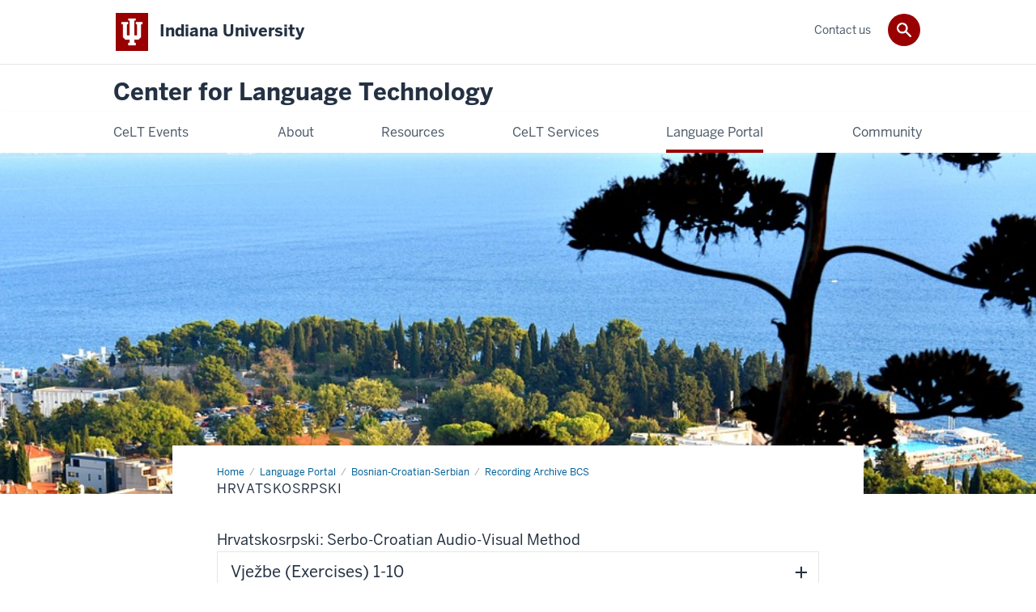

--- FILE ---
content_type: text/html; charset=UTF-8
request_url: https://celt.indiana.edu/portal/Serbian-Croatian-Bosnian/recording_archive/serbocroatian.html
body_size: 6510
content:
<!DOCTYPE HTML><html class="no-js ie9" itemscope="itemscope" itemtype="http://schema.org/Webpage" lang="en-US"><head prefix="og: http://ogp.me/ns# profile: http://ogp.me/ns/profile# article: http://ogp.me/ns/article#"><meta charset="utf-8"/><meta content="width=device-width, initial-scale=1.0" name="viewport"/><title>Hrvatskosrpski: Recording Archive BCS: Bosnian-Croatian-Serbian: Language Portal: Center for Language Technology: Indiana University</title><meta content="ea92e589814f4e1070bf3ba33e0408f7" name="id"/><meta content=" Hrvatskosrpski" name="description"/><meta content="IE=edge" http-equiv="X-UA-Compatible"/><link href="https://assets.iu.edu/favicon.ico" rel="shortcut icon" type="image/x-icon"/><!-- Canonical URL --><link href="https://celt.indiana.edu/portal/Serbian-Croatian-Bosnian/recording_archive/serbocroatian.html" itemprop="url" rel="canonical"/><!-- Facebook Open Graph --><meta content="https://celt.indiana.edu/portal/Serbian-Croatian-Bosnian/recording_archive/croatia-3643091_960_720.jpg" property="og:image"/><meta content=" Hrvatskosrpski" property="og:description"/><meta content="https://celt.indiana.edu/portal/Serbian-Croatian-Bosnian/recording_archive/serbocroatian.html" property="og:url"/><meta content="Center for Language Technology" property="og:site_name"/><meta content="en_US" property="og:locale"/><meta content="website" property="og:type"/><!-- Twitter Card Tags --><meta content="https://celt.indiana.edu/portal/Serbian-Croatian-Bosnian/recording_archive/croatia-3643091_960_720.jpg" name="twitter:image:src"/><meta content=" Hrvatskosrpski" name="twitter:description"/><meta content="@celtiu" name="twitter:site"/><meta content="@celtiu" name="twitter:creator"/><meta content="summary_large_image" name="twitter:card"/><!-- Google/Microdata Tags --><meta content="https://celt.indiana.edu/portal/Serbian-Croatian-Bosnian/recording_archive/croatia-3643091_960_720.jpg" itemprop="image"/><meta content=" Hrvatskosrpski" itemprop="name"/><meta content=" Hrvatskosrpski" itemprop="description"/>
                        	
		    
                        
            
                                        <!--Adapted for Site Kube--><link as="font" crossorigin="" href="https://fonts.iu.edu/fonts/benton-sans-regular.woff" rel="preload" type="font/woff2"/>
<link as="font" crossorigin="" href="https://fonts.iu.edu/fonts/benton-sans-bold.woff" rel="preload" type="font/woff2"/>
<link rel="preconnect" href="https://fonts.iu.edu" crossorigin=""/>
<link rel="dns-prefetch" href="https://fonts.iu.edu"/>
<link rel="stylesheet" type="text/css" href="//fonts.iu.edu/style.css?family=BentonSans:regular,bold|BentonSansCond:regular,bold|GeorgiaPro:regular|BentonSansLight:regular"/>
<link rel="stylesheet" href="//assets.iu.edu/web/fonts/icon-font.css?2024-03-07" media="screen"/>
<link rel="stylesheet" href="//assets.iu.edu/web/3.3.x/css/iu-framework.min.css?2024-09-05"/>
<link rel="stylesheet" href="//assets.iu.edu/brand/3.3.x/brand.min.css?2023-07-13"/>
<link rel="stylesheet" href="//assets.iu.edu/search/3.3.x/search.min.css?2022-06-02"/>
<script src="//assets.iu.edu/web/1.5/libs/modernizr.min.js"></script><!--END: Adapted for Site Kube-->
<link href="/_assets/css/site.css" rel="stylesheet" type="text/css" />
    
                            
        <script src="https://assets.iu.edu/web/1.5/libs/modernizr.min.js"></script>	
    	
            <script>	
                window.dataLayer = window.dataLayer || []; 	
                	
                	
                document.addEventListener('readystatechange', function() {	
                    if (document.readyState === 'interactive') {	
                        let pageMetaDataReported	
          	
                        for (var obj of window.dataLayer) {	
                            if (Object.values(obj).includes('pageMetaData')) {	
                                pageMetaDataReported = true	
                            }	
                        }	
                    	
                        if (!pageMetaDataReported) {	
                            window.dataLayer.push({	
                                'event': 'iu_pageMetaData',	
                                'campus_name': 'IU',	
                                'site_name': 'Center for Language Technology'	
                            })	
                        }	
                    }	
                })	
            </script>	
            <script>    	
                            	
                document.addEventListener('click', function handleNavigationClicks(event) {	
                     var clickOnMobileNav =  event.target.closest('.mobile.off-canvas-list > ul > li > a') 	
                    var clickOnMobileNavMenu = event.target.closest('.mobile.off-canvas-list > ul > li.has-children > ul > li > a')	
                    var clickOnMainNav = event.target.closest('nav.main > ul > li > a')	
                    var clickOnMenu = event.target.closest('nav.main .children > li > a')	
      	
                    if (!clickOnMainNav && !clickOnMenu && !clickOnMobileNavMenu && !clickOnMobileNav) {	
                        return	
                    }	
      	
                    if (clickOnMainNav) {    	
                        window.dataLayer.push({	
                          'event': 'iu_click_header_nav',	
                          'element_text': clickOnMainNav.innerText.trim()	
                        })	
                    } else if (clickOnMobileNav) {	
                        window.dataLayer.push({	
                          'event': 'iu_click_header_nav',	
                          'element_text': clickOnMobileNav.innerText.trim()	
                        })	
                    } else if (clickOnMenu) {	
                        window.dataLayer.push({	
                          'event': 'iu_click_header_menu',	
                          'element_text': clickOnMenu.innerText.trim()	
                        })	
                    } else if (clickOnMobileNavMenu) {	
                        window.dataLayer.push({	
                          'event': 'iu_click_header_menu',	
                          'element_text': clickOnMobileNavMenu.innerText.trim()	
                        })	
                    }	
                })	
            </script>	
            	
                        
            
                                        	<script type="text/javascript">// 
	<![CDATA[
	(function(w,d,s,l,i){w[l]=w[l]||[];w[l].push({'gtm.start':
	new Date().getTime(),event:'gtm.js'});var f=d.getElementsByTagName(s)[0],
	j=d.createElement(s),dl=l!='dataLayer'?'&l='+l:'';j.async=true;j.src=
	'//www.googletagmanager.com/gtm.js?id='+i+dl;f.parentNode.insertBefore(j,f);
	})(window,document,'script','dataLayer','GTM-WJFT899');
	// ]]>
	</script>    
                            
        </head><body class="mahogany has-banner has-page-title landmarks">
                        	
		    
                        
            
                                        <noscript><iframe src="https://www.googletagmanager.com/ns.html?id=GTM-WJFT899"
	height="0" width="0" style="display:none;visibility:hidden"></iframe></noscript>    
                            
        <header id="header">
                        	
		    
                        
            
                                        <div id="skipnav">
<ul>
<li><a href="#content">Skip to Content</a></li>
<li><a href="#nav-main">Skip to Main Navigation</a></li>
<li><a href="#search">Skip to Search</a></li>
</ul>
<hr /></div>    
                            
        
            
            
                                <div class="iu" id="branding-bar" itemscope="itemscope" itemtype="http://schema.org/CollegeOrUniversity">
    <div class="row pad">
			<img alt="" src="//assets.iu.edu/brand/3.x/trident-large.png"/>
			<p id="iu-campus">
				<a href="http://www.iu.edu" title="Indiana University">
					<span class="show-on-desktop" id="campus-name" itemprop="name">Indiana University</span>
					<span class="show-on-tablet" itemprop="name">Indiana University</span>
					<span class="show-on-mobile" itemprop="name">IU</span>
				</a>
			</p>
	</div>
</div>    
                       
        
            
            
                                <system-region name="DEFAULT">
    
    
    <div id="toggles">
    <div class="row pad">
        <a aria-controls="search" aria-expanded="false" class="button search-toggle" href="../search"><img alt="Open Search" src="//assets.iu.edu/search/3.x/search.png"/></a>
    </div>
</div>

<div aria-hidden="true" class="search-box" id="search" role="search"></div>
</system-region>    
                       
        
                                
          
    
                    
        
    
        <div id="offCanvas" class="hide-for-large" role="navigation" aria-label="Mobile">
<button class="menu-toggle button hide-for-large" data-toggle="iu-menu">Menu</button><div id="iu-menu" class="off-canvas position-right off-canvas-items" data-off-canvas="" data-position="right">
<div class="mobile off-canvas-list" itemscope="itemscope" itemtype="http://schema.org/SiteNavigationElement"><ul>
<li class="has-children">
<a href="/event_news/index.html" itemprop="url"><span itemprop="name">CeLT Events</span></a><ul class="children">
<li><a href="/event_news/orientations/index.html" itemprop="url"><span itemprop="name">Fall Orientation</span></a></li>
<li class="has-children">
<a href="/event_news/past-events/index.html" itemprop="url"><span itemprop="name">Past Events</span></a><ul class="children">
<li><a href="/event_news/past-events/2021-present/index.html" itemprop="url"><span itemprop="name">2021-present</span></a></li>
<li><a href="/event_news/past-events/2019-2020/index.html" itemprop="url"><span itemprop="name">2019-2020</span></a></li>
<li><a href="/event_news/past-events/2018-2019/index.html" itemprop="url"><span itemprop="name">2018-2019</span></a></li>
<li><a href="/event_news/past-events/2017-2018/index.html" itemprop="url"><span itemprop="name">2017-2018</span></a></li>
<li><a href="/event_news/past-events/2014-2016/index.html" itemprop="url"><span itemprop="name">2014-2017</span></a></li>
</ul>
</li>
<li><a href="/event_news/special-events.html" itemprop="url"><span itemprop="name">Special Opportunities  on Campus</span></a></li>
<li><a href="/event_news/events-iu-calendar.html" itemprop="url"><span itemprop="name">IU Events Calendar </span></a></li>
</ul>
</li>
<li class="has-children">
<a href="/about/index.html" itemprop="url"><span itemprop="name">About</span></a><ul class="children">
<li><a href="/about/Mission%20and%20Goals.html" itemprop="url"><span itemprop="name">Mission</span></a></li>
<li><a href="/about/staff.html" itemprop="url"><span itemprop="name">Staff Contacts</span></a></li>
<li><a href="/about/2022.html" itemprop="url"><span itemprop="name">Office Hours</span></a></li>
</ul>
</li>
<li class="has-children">
<a href="/resources/index.html" itemprop="url"><span itemprop="name">Resources</span></a><ul class="children">
<li class="has-children">
<a href="/resources/pedagogical/index.html" itemprop="url"><span itemprop="name">For Teachers</span></a><ul class="children">
<li class="has-children">
<a href="/resources/pedagogical/workshop/index.html" itemprop="url"><span itemprop="name">Workshop videos</span></a><ul class="children">
<li><a href="/resources/pedagogical/workshop/23-24.html" itemprop="url"><span itemprop="name">2023-24 workshop videos</span></a></li>
<li><a href="/resources/pedagogical/workshop/2020-21.html" itemprop="url"><span itemprop="name">2020-21</span></a></li>
<li><a href="/resources/pedagogical/workshop/2019-20.html" itemprop="url"><span itemprop="name">2019-20</span></a></li>
<li><a href="/resources/pedagogical/workshop/2018-19.html" itemprop="url"><span itemprop="name">2018-19 </span></a></li>
<li><a href="/resources/pedagogical/workshop/2017-18.html" itemprop="url"><span itemprop="name">2017-18 </span></a></li>
<li><a href="/resources/pedagogical/workshop/2016-17.html" itemprop="url"><span itemprop="name">2016-17</span></a></li>
<li><a href="/resources/pedagogical/workshop/2014-16.html" itemprop="url"><span itemprop="name">2014-16 </span></a></li>
</ul>
</li>
<li class="has-children">
<a href="/resources/pedagogical/Canvas/index.html" itemprop="url"><span itemprop="name">Canvas</span></a><ul class="children">
<li><a href="/resources/pedagogical/Canvas/app.html" itemprop="url"><span itemprop="name">Canvas Mobile App</span></a></li>
<li><a href="/resources/pedagogical/Canvas/tips.html" itemprop="url"><span itemprop="name">Canvas Tips</span></a></li>
</ul>
</li>
<li class="has-children">
<a href="/resources/pedagogical/Kaltura/index.html" itemprop="url"><span itemprop="name">Kaltura</span></a><ul class="children">
<li><a href="/resources/pedagogical/Kaltura/analytics.html" itemprop="url"><span itemprop="name">Kaltura analytics</span></a></li>
<li><a href="/resources/pedagogical/Kaltura/sharing.html" itemprop="url"><span itemprop="name">Using Time Frame to Share Kaltura Videos</span></a></li>
<li><a href="/resources/pedagogical/Kaltura/Embedding%20Kaltura%20Videos%20into%20Your%20Web%20Page.html" itemprop="url"><span itemprop="name">Embed Kaltura Videos</span></a></li>
</ul>
</li>
<li><a href="/resources/pedagogical/equity-inclusion.html" itemprop="url"><span itemprop="name">EDI</span></a></li>
<li class="has-children">
<a href="/resources/pedagogical/online-learning/index.html" itemprop="url"><span itemprop="name">Online Language Tips</span></a><ul class="children">
<li><a href="/resources/pedagogical/online-learning/online-teaching.html" itemprop="url"><span itemprop="name">Online Language Teaching Tips</span></a></li>
<li><a href="/resources/pedagogical/online-learning/online-teaching-tools.html" itemprop="url"><span itemprop="name">Online Language Teaching Tools</span></a></li>
</ul>
</li>
<li class="has-children">
<a href="/resources/pedagogical/adobe/index.html" itemprop="url"><span itemprop="name">Adobe Creative Cloud</span></a><ul class="children">
<li><a href="/resources/pedagogical/adobe/adobe_express.html" itemprop="url"><span itemprop="name">Adobe Express, a higher level but free collaborating visual designing helper</span></a></li>
<li><a href="/resources/pedagogical/adobe/adobe-stock.html" itemprop="url"><span itemprop="name">Adobe Stock Images (&amp; More)</span></a></li>
</ul>
</li>
<li><a href="/resources/pedagogical/language-communities.html" itemprop="url"><span itemprop="name">Language + Cultural Communities</span></a></li>
<li><a href="/resources/pedagogical/wlctc.html" itemprop="url"><span itemprop="name">World Languages and Cultures Teaching Community </span></a></li>
<li><a href="/resources/pedagogical/partners.html" itemprop="url"><span itemprop="name">Partnering Organizations</span></a></li>
<li><a href="/resources/pedagogical/roadmap.html" itemprop="url"><span itemprop="name">Indiana Language Roadmap</span></a></li>
<li><a href="/resources/pedagogical/tophat.html" itemprop="url"><span itemprop="name">Top Hat @ IU</span></a></li>
<li class="has-children">
<a href="/resources/pedagogical/k-12/index.html" itemprop="url"><span itemprop="name">K-12 Connections</span></a><ul class="children"><li><a href="/resources/pedagogical/k-12/virtual-exhibit/index.html" itemprop="url"><span itemprop="name">Virtual Exhibit</span></a></li></ul>
</li>
<li><a href="/resources/pedagogical/funding.html" itemprop="url"><span itemprop="name">Funding Opportunities</span></a></li>
<li><a href="/resources/pedagogical/research.html" itemprop="url"><span itemprop="name">Research Opportunities</span></a></li>
<li><a href="/resources/pedagogical/zoom.html" itemprop="url"><span itemprop="name">Zoom Tips</span></a></li>
<li><a href="/resources/pedagogical/continuity_tips.html" itemprop="url"><span itemprop="name">Teaching Continuity Tips</span></a></li>
</ul>
</li>
<li class="has-children">
<a href="/resources/students/index.html" itemprop="url"><span itemprop="name">For Students</span></a><ul class="children">
<li><a href="/resources/students/lll/index.html" itemprop="url"><span itemprop="name">Language Learners' Lounge Series</span></a></li>
<li><a href="/resources/students/players.html" itemprop="url"><span itemprop="name">Audio Playback Speed</span></a></li>
<li><a href="/resources/students/duolingo.html" itemprop="url"><span itemprop="name">Language Learning Tools</span></a></li>
<li><a href="/resources/students/kanopy.html" itemprop="url"><span itemprop="name">Kanopy, Free Streaming Provided by Your Library</span></a></li>
<li><a href="/resources/students/tips.html" itemprop="url"><span itemprop="name">Online Language Learning Tips</span></a></li>
</ul>
</li>
<li class="has-children">
<a href="/resources/multimedia/index.html" itemprop="url"><span itemprop="name">Multimedia</span></a><ul class="children">
<li><a href="/resources/multimedia/dall_e.html" itemprop="url"><span itemprop="name">AI Generation</span></a></li>
<li><a href="/resources/multimedia/webp.html" itemprop="url"><span itemprop="name">What is the ".webp" format image? </span></a></li>
<li><a href="/resources/multimedia/public_domain_res.html" itemprop="url"><span itemprop="name">Locating Public Domain Images</span></a></li>
<li><a href="/resources/multimedia/audio_files_convertion_in_bulk.html" itemprop="url"><span itemprop="name">Batch conversion of Audio Files</span></a></li>
<li><a href="/resources/multimedia/memory%20preservation.html" itemprop="url"><span itemprop="name">Multimedia Facilities at the MCPL</span></a></li>
<li><a href="/resources/multimedia/heic.html" itemprop="url"><span itemprop="name">HEIC format</span></a></li>
</ul>
</li>
</ul>
</li>
<li class="has-children">
<a href="/labs/index.html" itemprop="url"><span itemprop="name">CeLT Services</span></a><ul class="children">
<li class="has-children">
<a href="/labs/labs/index.html" itemprop="url"><span itemprop="name">Labs</span></a><ul class="children">
<li><a href="/labs/labs/bh115.html" itemprop="url"><span itemprop="name">BH 115</span></a></li>
<li><a href="/labs/labs/bh120.html" itemprop="url"><span itemprop="name">BH 120</span></a></li>
<li><a href="/labs/labs/GA4024.html" itemprop="url"><span itemprop="name">GA 4024</span></a></li>
<li><a href="/labs/labs/ga3018.html" itemprop="url"><span itemprop="name">GA 3018</span></a></li>
</ul>
</li>
<li class="has-children">
<a href="/labs/studio/index.html" itemprop="url"><span itemprop="name">Recording Studio</span></a><ul class="children">
<li><a href="/labs/studio/podcasting.html" itemprop="url"><span itemprop="name">Podcasting</span></a></li>
<li><a href="/labs/studio/self-service.html" itemprop="url"><span itemprop="name">Self-Service Recording Studio</span></a></li>
<li><a href="/labs/studio/streamservice.html" itemprop="url"><span itemprop="name">Request for CeLT Multimedia Services</span></a></li>
</ul>
</li>
<li class="has-children">
<a href="/labs/equipment/index.html" itemprop="url"><span itemprop="name">Equipment</span></a><ul class="children">
<li><a href="/labs/equipment/featured.html" itemprop="url"><span itemprop="name">Featured Equipment</span></a></li>
<li><a href="/labs/equipment/policy.html" itemprop="url"><span itemprop="name">Equipment Policy</span></a></li>
<li><a href="/labs/equipment/procedure.html" itemprop="url"><span itemprop="name">Borrowing Procedure</span></a></li>
<li><a href="/labs/equipment/equipment-list.html" itemprop="url"><span itemprop="name">Equipment List Main</span></a></li>
<li><a href="/labs/equipment/equipment-audio.html" itemprop="url"><span itemprop="name">Audio Devices</span></a></li>
<li><a href="/labs/equipment/equipment-video.html" itemprop="url"><span itemprop="name">Video Devices</span></a></li>
<li><a href="/labs/equipment/equipment-mobile.html" itemprop="url"><span itemprop="name">Mobile Devices</span></a></li>
<li><a href="/labs/equipment/equipment-other.html" itemprop="url"><span itemprop="name">Teaching / Classroom Devices</span></a></li>
</ul>
</li>
</ul>
</li>
<li><a href="/portal/index.html" itemprop="url"><span itemprop="name">Language Portal</span></a></li>
<li><a href="/Community/index.html" itemprop="url"><span itemprop="name">Community</span></a></li>
</ul></div>
<div class="mobile off-canvas-list" itemscope="itemscope" itemtype="http://schema.org/SiteNavigationElement"><ul><li><a href="/contact/index.html" itemprop="url"><span itemprop="name">Contact  us</span></a></li></ul></div>
</div>
</div>
    
                    
        
        
                                <div class="site-header" itemscope="itemscope" itemtype="http://schema.org/CollegeOrUniversity">
        <div class="row pad">
                
                            
                    <h2><a itemprop="department" class="title" href="/index.html">Center for Language Technology</a></h2>                
                        
        </div>
    </div>    
                    
    
                                
          
    
                    
        
    
        <nav aria-label="Main" id="nav-main" role="navigation" itemscope="itemscope" itemtype="http://schema.org/SiteNavigationElement" class="main show-for-large dropdown"><ul class="row pad"><li class="show-on-sticky home"><a href="/" aria-label="Home">Home</a></li><li class="first"><a href="/event_news/index.html" itemprop="url"><span itemprop="name">CeLT Events</span></a><ul class="children"><li><a href="/event_news/orientations/index.html" itemprop="url"><span itemprop="name">Fall Orientation</span></a></li><li><a href="/event_news/past-events/index.html" itemprop="url"><span itemprop="name">Past Events</span></a></li><li><a href="/event_news/special-events.html" itemprop="url"><span itemprop="name">Special Opportunities  on Campus</span></a></li><li><a href="/event_news/events-iu-calendar.html" itemprop="url"><span itemprop="name">IU Events Calendar </span></a></li></ul></li><li><a href="/about/index.html" itemprop="url"><span itemprop="name">About</span></a><ul class="children"><li><a href="/about/Mission and Goals.html" itemprop="url"><span itemprop="name">Mission</span></a></li><li><a href="/about/staff.html" itemprop="url"><span itemprop="name">Staff Contacts</span></a></li><li><a href="/about/2022.html" itemprop="url"><span itemprop="name">Office Hours</span></a></li></ul></li><li><a href="/resources/index.html" itemprop="url"><span itemprop="name">Resources</span></a><ul class="children"><li><a href="/resources/pedagogical/index.html" itemprop="url"><span itemprop="name">For Teachers</span></a></li><li><a href="/resources/students/index.html" itemprop="url"><span itemprop="name">For Students</span></a></li><li><a href="/resources/multimedia/index.html" itemprop="url"><span itemprop="name">Multimedia</span></a></li></ul></li><li><a href="/labs/index.html" itemprop="url"><span itemprop="name">CeLT Services</span></a><ul class="children"><li><a href="/labs/labs/index.html" itemprop="url"><span itemprop="name">Labs</span></a></li><li><a href="/labs/studio/index.html" itemprop="url"><span itemprop="name">Recording Studio</span></a></li><li><a href="/labs/equipment/index.html" itemprop="url"><span itemprop="name">Equipment</span></a></li></ul></li><li><a href="/portal/index.html" itemprop="url" class="current"><span itemprop="name">Language Portal</span></a></li><li class="last"><a href="/Community/index.html" itemprop="url"><span itemprop="name">Community</span></a></li><li class="show-on-sticky search search-img"><a class="search-toggle" href="/search/"><img src="https://assets.iu.edu/web/3.x/css/img/search.png" alt="Search"/></a></li></ul></nav><div class="nav-secondary show-for-large" role="navigation" aria-label="Secondary"><div class="row pad"><ul class="inline separators" itemscope="itemscope" itemtype="http://schema.org/SiteNavigationElement"><li class="last"><a href="/contact/index.html" itemprop="url"><span itemprop="name">Contact  us</span></a></li></ul></div></div>
    
                    <div class="section fw-banner--picture image" id="banner"><picture><source media="(min-width: 64.0625em)" srcset="croatia-3643091_960_720.jpg" type="image/jpeg"/><source media="(min-width: 40em)" srcset="croatia-3643091_960_720.jpg" type="image/jpeg"/><source media="(max-width: 39.9375em)" srcset="croatia-3643091_960_720.jpg" type="image/jpeg"/><img alt="" src="croatia-3643091_960_720.jpg"/></picture></div></header><main class="no-section-nav"><div class="content-top"><div class="section breadcrumbs"><div class="row"><div class="layout"><ul itemscope="itemscope" itemtype="http://schema.org/BreadcrumbList"><li itemprop="itemListElement" itemscope="itemscope" itemtype="http://schema.org/ListItem"><a href="../../../index.html" itemprop="item"><span itemprop="name">Home</span></a><meta content="1" itemprop="position"/></li><li itemprop="itemListElement" itemscope="itemscope" itemtype="http://schema.org/ListItem"><a href="../../index.html" itemprop="item"><span itemprop="name">Language Portal</span></a><meta content="2" itemprop="position"/></li><li itemprop="itemListElement" itemscope="itemscope" itemtype="http://schema.org/ListItem"><a href="../index.html" itemprop="item"><span itemprop="name">Bosnian-Croatian-Serbian</span></a><meta content="3" itemprop="position"/></li><li itemprop="itemListElement" itemscope="itemscope" itemtype="http://schema.org/ListItem"><a href="index.html" itemprop="item"><span itemprop="name">Recording Archive BCS</span></a><meta content="4" itemprop="position"/></li><li class="current" itemprop="itemListElement" itemscope="itemscope" itemtype="http://schema.org/ListItem"><span itemprop="name">Hrvatskosrpski</span><meta content="5" itemprop="position"/></li></ul></div></div></div><div class="section page-title bg-none"><div class="row"><div class="layout"><h1> Hrvatskosrpski</h1></div></div></div></div><div id="main-content"><div class="collapsed bg-none section" id="content"><div class="row"><div class="layout"><div class="text"><span>Hrvatskosrpski: Serbo-Croatian Audio-Visual Method</span></div><div class="accordion" data-accordion="" id="accordion-0--254049754"><div class="accordion-item"><h2><button aria-controls="panel-0--254049754-1" class="accordion-title" id="panel-0--254049754-1-heading"><span class="accordion-label has-content">Vježbe (Exercises) 1-10</span><span aria-hidden="true" class="accordion-icon"></span></button></h2></div><div aria-labelledby="panel-0--254049754-1-heading" class="accordion-content" data-tab-content="" id="panel-0--254049754-1" role="region"><p>1</p><br/><audio controls="controls" preload="none"><source src="../../../materials/bcs/b03/b0301.mp3"/></audio><p>2</p><br/><audio controls="controls" preload="none"><source src="../../../materials/bcs/b03/b0302.mp3"/></audio><p>3</p><br/><audio controls="controls" preload="none"><source src="../../../materials/bcs/b03/b0303.mp3"/></audio><p>4</p><br/><audio controls="controls" preload="none"><source src="../../../materials/bcs/b03/b0304.mp3"/></audio><p>5</p><br/><audio controls="controls" preload="none"><source src="../../../materials/bcs/b03/b0305.mp3"/></audio><p>6</p><br/><audio controls="controls" preload="none"><source src="../../../materials/bcs/b03/b0306.mp3"/></audio><p>7</p><br/><audio controls="controls" preload="none"><source src="../../../materials/bcs/b03/b0307.mp3"/></audio><p>8</p><br/><audio controls="controls" preload="none"><source src="../../../materials/bcs/b03/b0308.mp3"/></audio><p>9</p><br/><audio controls="controls" preload="none"><source src="../../../materials/bcs/b03/b0309.mp3"/></audio><p>10</p><br/><audio controls="controls" preload="none"><source src="../../../materials/bcs/b03/b0310.mp3"/></audio></div><div class="accordion-item"><h2><button aria-controls="panel-0--254049754-2" class="accordion-title" id="panel-0--254049754-2-heading"><span class="accordion-label has-content">11-20</span><span aria-hidden="true" class="accordion-icon"></span></button></h2></div><div aria-labelledby="panel-0--254049754-2-heading" class="accordion-content" data-tab-content="" id="panel-0--254049754-2" role="region"><p>11</p><br/><audio controls="controls" preload="none"><source src="../../../materials/bcs/b03/b0311.mp3"/></audio><p>12</p><br/><audio controls="controls" preload="none"><source src="../../../materials/bcs/b03/b0312.mp3"/></audio><p>13</p><br/><audio controls="controls" preload="none"><source src="../../../materials/bcs/b03/b0313.mp3"/></audio><p>14</p><br/><audio controls="controls" preload="none"><source src="../../../materials/bcs/b03/b0314.mp3"/></audio><p>15</p><br/><audio controls="controls" preload="none"><source src="../../../materials/bcs/b03/b0315.mp3"/></audio><p>16</p><br/><audio controls="controls" preload="none"><source src="../../../materials/bcs/b03/b0316.mp3"/></audio><p>17</p><br/><audio controls="controls" preload="none"><source src="../../../materials/bcs/b03/b0317.mp3"/></audio><p>18</p><br/><audio controls="controls" preload="none"><source src="../../../materials/bcs/b03/b0318.mp3"/></audio><p>19</p><br/><audio controls="controls" preload="none"><source src="../../../materials/bcs/b03/b0319.mp3"/></audio><p>20</p><br/><audio controls="controls" preload="none"><source src="../../../materials/bcs/b03/b0320.mp3"/></audio></div><div class="accordion-item"><h2><button aria-controls="panel-0--254049754-3" class="accordion-title" id="panel-0--254049754-3-heading"><span class="accordion-label has-content">21-30</span><span aria-hidden="true" class="accordion-icon"></span></button></h2></div><div aria-labelledby="panel-0--254049754-3-heading" class="accordion-content" data-tab-content="" id="panel-0--254049754-3" role="region"><p>21</p><br/><audio controls="controls" preload="none"><source src="../../../materials/bcs/b03/b0321.mp3"/></audio><p>22</p><br/><audio controls="controls" preload="none"><source src="../../../materials/bcs/b03/b0322.mp3"/></audio><p>23</p><br/><audio controls="controls" preload="none"><source src="../../../materials/bcs/b03/b0323.mp3"/></audio><p>24</p><br/><audio controls="controls" preload="none"><source src="../../../materials/bcs/b03/b0324.mp3"/></audio><p>25</p><br/><audio controls="controls" preload="none"><source src="../../../materials/bcs/b03/b0325.mp3"/></audio><p>26</p><br/><audio controls="controls" preload="none"><source src="../../../materials/bcs/b03/b0326.mp3"/></audio><p>27</p><br/><audio controls="controls" preload="none"><source src="../../../materials/bcs/b03/b0327.mp3"/></audio><p>28</p><br/><audio controls="controls" preload="none"><source src="../../../materials/bcs/b03/b0328.mp3"/></audio><p>29</p><br/><audio controls="controls" preload="none"><source src="../../../materials/bcs/b03/b0329.mp3"/></audio><p>30</p><br/><audio controls="controls" preload="none"><source src="../../../materials/bcs/b03/b0330.mp3"/></audio></div><div class="accordion-item"><h2><button aria-controls="panel-0--254049754-4" class="accordion-title" id="panel-0--254049754-4-heading"><span class="accordion-label has-content">31-40</span><span aria-hidden="true" class="accordion-icon"></span></button></h2></div><div aria-labelledby="panel-0--254049754-4-heading" class="accordion-content" data-tab-content="" id="panel-0--254049754-4" role="region"><p>31</p><br/><audio controls="controls" preload="none"><source src="../../../materials/bcs/b03/b0331.mp3"/></audio><p>32</p><br/><audio controls="controls" preload="none"><source src="../../../materials/bcs/b03/b0332.mp3"/></audio><p>33</p><br/><audio controls="controls" preload="none"><source src="../../../materials/bcs/b03/b0333.mp3"/></audio><p>34</p><br/><audio controls="controls" preload="none"><source src="../../../materials/bcs/b03/b0334.mp3"/></audio><p>35</p><br/><audio controls="controls" preload="none"><source src="../../../materials/bcs/b03/b0335.mp3"/></audio><p>36</p><br/><audio controls="controls" preload="none"><source src="../../../materials/bcs/b03/b0336.mp3"/></audio><p>37</p><br/><audio controls="controls" preload="none"><source src="../../../materials/bcs/b03/b0337.mp3"/></audio><p>38</p><br/><audio controls="controls" preload="none"><source src="../../../materials/bcs/b03/b0338.mp3"/></audio><p>39</p><br/><audio controls="controls" preload="none"><source src="../../../materials/bcs/b03/b0339.mp3"/></audio><p>40</p><br/><audio controls="controls" preload="none"><source src="../../../materials/bcs/b03/b0340.mp3"/></audio></div><div class="accordion-item"><h2><button aria-controls="panel-0--254049754-5" class="accordion-title" id="panel-0--254049754-5-heading"><span class="accordion-label has-content">41-50</span><span aria-hidden="true" class="accordion-icon"></span></button></h2></div><div aria-labelledby="panel-0--254049754-5-heading" class="accordion-content" data-tab-content="" id="panel-0--254049754-5" role="region"><p>41</p><br/><audio controls="controls" preload="none"><source src="../../../materials/bcs/b03/b0341.mp3"/></audio><p>42</p><br/><audio controls="controls" preload="none"><source src="../../../materials/bcs/b03/b0342.mp3"/></audio><p>43</p><br/><audio controls="controls" preload="none"><source src="../../../materials/bcs/b03/b0343.mp3"/></audio><p>44</p><br/><audio controls="controls" preload="none"><source src="../../../materials/bcs/b03/b0344.mp3"/></audio><p>45</p><br/><audio controls="controls" preload="none"><source src="../../../materials/bcs/b03/b0345.mp3"/></audio><p>46</p><br/><audio controls="controls" preload="none"><source src="../../../materials/bcs/b03/b0346.mp3"/></audio><p>47</p><br/><audio controls="controls" preload="none"><source src="../../../materials/bcs/b03/b0347.mp3"/></audio><p>48</p><br/><audio controls="controls" preload="none"><source src="../../../materials/bcs/b03/b0348.mp3"/></audio><p>49</p><br/><audio controls="controls" preload="none"><source src="../../../materials/bcs/b03/b0349.mp3"/></audio><p>50</p><br/><audio controls="controls" preload="none"><source src="../../../materials/bcs/b03/b0350.mp3"/></audio></div></div></div><!-- /.layout --></div></div></div>
                                
          
    
                    
        
    
            
                    </main>
        
        
                                <div aria-label="Center for Language Technology social media channels" class="section bg-mahogany dark belt" role="complementary">
            <div class="row pad">
                <h2 class="visually-hidden">Center for Language Technology social media channels</h2>                                                                                                                                                                                                                            <div class="belt-nav one-half">
                            <ul>
                                                                                                             <li><a href="https://college.indiana.edu/">College of Arts and Sciences</a></li>
                                                                                				</ul>
            			</div>
                                                                        
                                                                <div class="invert border">
                                                <ul class="social">
                                
                                                                    <li><a aria-label="Twitter" class="icon-twitter" href="https://www.twitter.com/celtiu">Twitter</a></li>
                                                                
                                                                    <li><a aria-label="Facebook" class="icon-facebook" href="https://www.facebook.com/iucelt">Facebook</a></li>
                                                                
                                                                    <li><a aria-label="Instagram" class="icon-instagram" href="https://www.instagram.com/iucelt">Instagram</a></li>
                                                                
                                                                
                                                                
                                                                
                                                                
                                                                
                                                                
                                                                
                            </ul>
                        </div>
                            </div>
        </div>    
                    
            
            
            
                                <footer id="footer" itemscope="itemscope" itemtype="http://schema.org/CollegeOrUniversity" role="contentinfo">
	<div class="row pad">
		<p class="signature">
			<a class="signature-link signature-img" href="https://www.iu.edu/index.html">
				<img alt="Indiana University" src="//assets.iu.edu/brand/3.3.x/iu-sig-formal.svg"/>
			</a>
		</p>
		<p class="copyright">
			<span class="line-break">
				<a href="https://accessibility.iu.edu/assistance" id="accessibility-link" title="Having trouble accessing this web page co ntent? Please visit this page for assistance.">Accessibility</a> | 
				<a href="https://www.iu.edu/college-scorecard.html" id="college-scorecard-link">College Scorecard</a> | 
				<a href="https://www.iu.edu/open-to-all.html" id="open-to-all-link">Open to All</a> | 
				<a href="../privacy" id="privacy-policy-link">Privacy Notice</a>
			</span>
			<span class="hide-on-mobile"> | </span>
			<a href="https://www.iu.edu/copyright/index.html">Copyright</a> © 2026 
			
			<span class="line-break-small">The Trustees of 
				
				<a href="https://www.iu.edu/" itemprop="url">
					<span itemprop="name">Indiana University</span>
				</a>
			</span>
		</p>
	</div>
</footer>    
                       
        
                        	
		    
                        
            
                                        <!-- Include Javascript -->
<script crossorigin="anonymous" integrity="sha256-9/aliU8dGd2tb6OSsuzixeV4y/faTqgFtohetphbbj0=" src="https://code.jquery.com/jquery-3.5.1.min.js"></script>
<script src="https://assets.iu.edu/web/3.3.x/js/iu-framework.min.js"></script>
<script src="https://assets.iu.edu/search/3.3.x/search.js"></script>
<script src="/_assets/js/site.js"></script>    
                            
        
    
    
    </body></html>

--- FILE ---
content_type: text/css
request_url: https://celt.indiana.edu/_assets/css/site.css
body_size: 116
content:
main { position:relative;padding-top:10px }
@media only screen and (min-width:64em){ main { padding-top:50px}}

--- FILE ---
content_type: text/javascript
request_url: https://celt.indiana.edu/_assets/js/site.js
body_size: 832
content:
/*!
 * Site Specific IU Search Init
 */
(function (window, document, $, undefined) {

    $(document).ready(function() {

        var IUSearch = window.IUSearch || {};

        var searchOptions = {
            CX: {
                site: '016278320858612601979:ddl1l9og1w8', // Replace this with site CX value
                all: 'xxxx:xxxx' // Replace this with campus CX value
            },
            wrapClass: 'row pad',
            searchBoxIDs: ['search']
        }

        /* Initialize global search */
        IUSearch.init && IUSearch.init( searchOptions );
    });

})(window, window.document, jQuery);

(function (window, document, $, undefined) {
    $(document).ready(function() {
        
        Foundation.OffCanvas.defaults.transitionTime = 500;
        Foundation.OffCanvas.defaults.forceTop = false;
        Foundation.OffCanvas.defaults.positiong = 'right';

        //Foundation.Accordion.defaults.multiExpand = true;
        Foundation.Accordion.defaults.allowAllClosed = true;

        $(document).foundation();
        
        var IU = window.IU || {};
        
        /* Delete modules if necessary (prevents them from auto-initializing) */
        // delete IU.uiModules['accordion'];

        /*
         * Initialize global IU & its modules
         * Custom settings can be passsed here
         */
        IU.init && IU.init({debug: true});
    });
})(window, window.document, jQuery);

//To resolve Audio Controller Issues
     $(window).on('load',function(){
        
        if($('.mejs__currenttime').length>0){
            
            $(".mejs__currenttime,.mejs__duration").css({'overflow':'auto'}).removeAttr('aria-label');
             
            var time_slider_val =  $('.mejs__time-slider').attr('aria-valuemax');
            if(time_slider_val == 'NaN'){
                 $('.mejs__time-slider').attr('aria-valuemax',100);
                 
            }
        }
         
        if($('.mejs__horizontal-volume-slider').length>0){
            $('.mejs__horizontal-volume-slider').attr('aria-valuenow',80);
        }
        
    });
